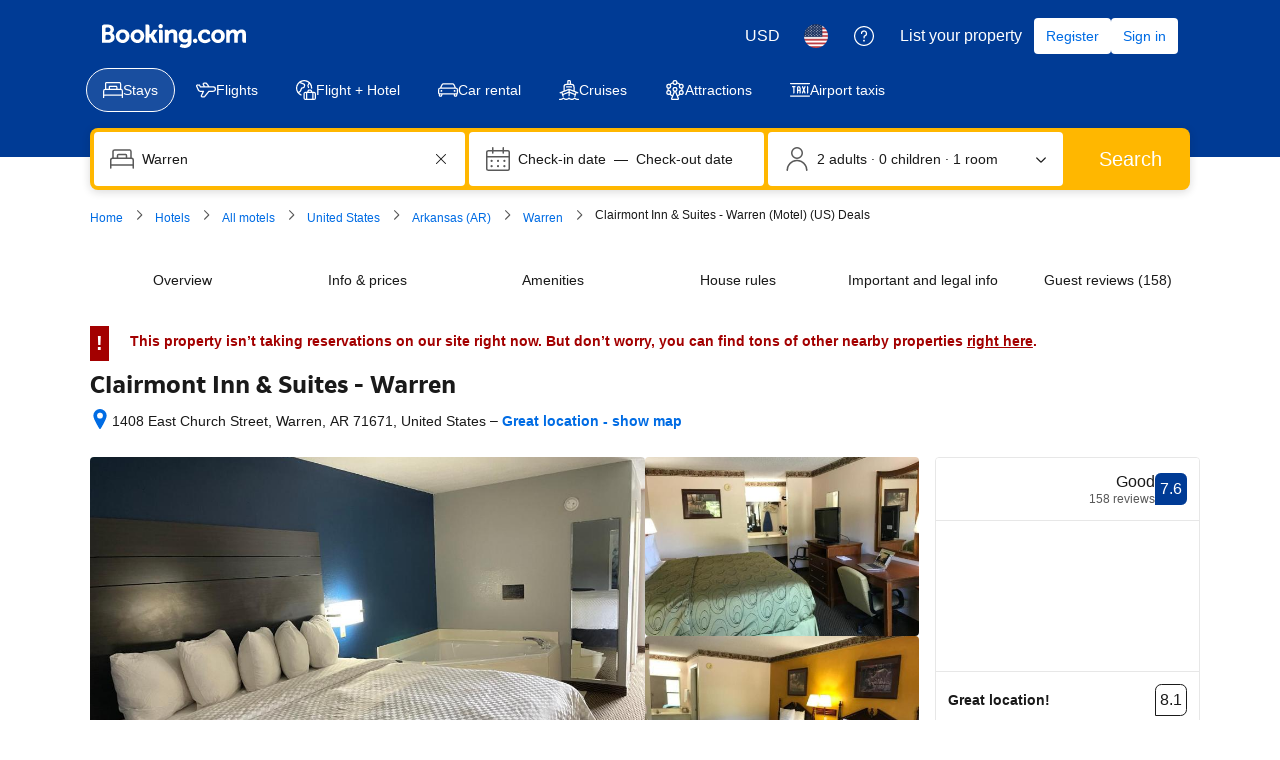

--- FILE ---
content_type: text/html; charset=UTF-8
request_url: https://www.booking.com/hotel/us/clairmont-inn-suites-warren-ar.html
body_size: 1813
content:
<!DOCTYPE html>
<html lang="en">
<head>
    <meta charset="utf-8">
    <meta name="viewport" content="width=device-width, initial-scale=1">
    <title></title>
    <style>
        body {
            font-family: "Arial";
        }
    </style>
    <script type="text/javascript">
    window.awsWafCookieDomainList = ['booking.com'];
    window.gokuProps = {
"key":"AQIDAHjcYu/GjX+QlghicBgQ/7bFaQZ+m5FKCMDnO+vTbNg96AGe85MAbDryaCIv+G5hkV9fAAAAfjB8BgkqhkiG9w0BBwagbzBtAgEAMGgGCSqGSIb3DQEHATAeBglghkgBZQMEAS4wEQQMfqv/41xp8mxCyZaoAgEQgDtphphf91j3ohtIdrkcZhOjtKVdO6T7EOagds3zsYaLwQPIN8cNivfF/va6SSQpupzbviLhd9a0ZTvohw==",
          "iv":"A6x+TQFk+QAAJ21Q",
          "context":"yWeFmvqOPNYzC1amzF1qKjDT6oLHiY6eKES3OQ+vkFnSviY9ZXD9EmffpxlSu80wF73/bLjJt2f0z7fVaQnkF0i8hoORhIpzjZb4S7wW6+c7co9c9NeBxLYFtNja4pCS4WqoMrf25hsbURkMpSkmvPUvry50RoJyny+Cd9x5a/22b9rSmf+UXmpHUN74tv25qkataISK1I3nYAIPVb491vPgyUyWg7JbsIFYjeVNooDWbuomsSXuBVM1UuflFgKhU/npsqSjxB9MvF4J3PAJdwudj7MV0hV+ZkiuGSTIY1QaXsBC9JQHTw4YyV5QPD0RLUu5crSU3Zz7LGq02iMqMnGYJ980fgwMDv6n2F0UShpIfq8="
};
    </script>
    <script src="https://d8c14d4960ca.337f8b16.us-east-2.token.awswaf.com/d8c14d4960ca/a18a4859af9c/f81f84a03d17/challenge.js"></script>
</head>
<body>
    <div id="challenge-container"></div>
    <script type="text/javascript">
        AwsWafIntegration.saveReferrer();
        AwsWafIntegration.checkForceRefresh().then((forceRefresh) => {
            if (forceRefresh) {
                AwsWafIntegration.forceRefreshToken().then(() => {
                    window.location.reload(true);
                });
            } else {
                AwsWafIntegration.getToken().then(() => {
                    window.location.reload(true);
                });
            }
        });
    </script>
    <noscript>
        <h1>JavaScript is disabled</h1>
        In order to continue, we need to verify that you're not a robot.
        This requires JavaScript. Enable JavaScript and then reload the page.
    </noscript>
</body>
</html>